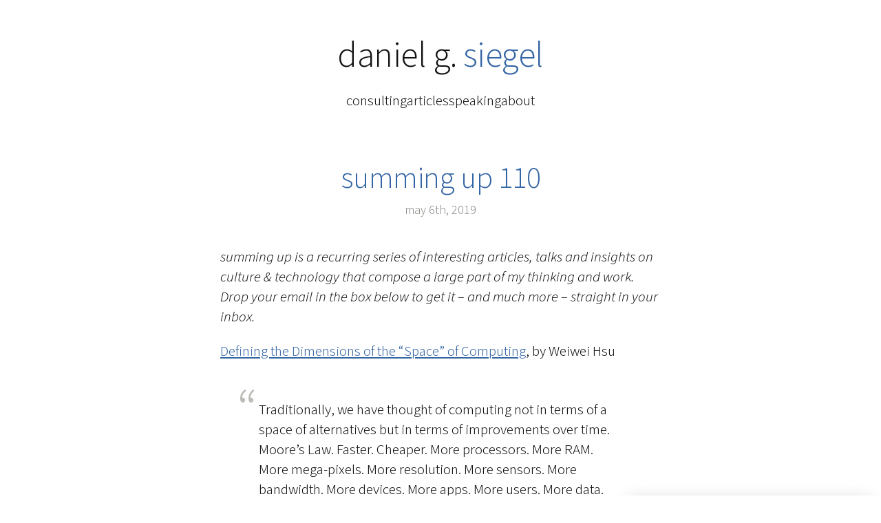

--- FILE ---
content_type: text/html; charset=UTF-8
request_url: https://www.dgsiegel.net/news/2019_05_06-summing_up_110
body_size: 4855
content:
<!DOCTYPE html>
<html lang="en">
<head>
  <meta charset="utf-8">
  <meta name="viewport" content="width=device-width,initial-scale=1">
  <meta name="author" content="daniel g. siegel">

  <title>summing up 110 - daniel g. siegel</title>
  <meta property="og:url" content="https://www.dgsiegel.net/news/2019_05_06-summing_up_110">
  <meta property="og:type" content="website">
  <meta property="og:title" content="summing up 110 - daniel g. siegel">
  <meta property="og:image" content="https://www.dgsiegel.net/i/opengraph.jpg">
  <link rel="stylesheet" href="/css/all.css?1718896518">
  <link rel="alternate" type="application/rss+xml" title="RSS 2.0" href="/rss">
  <link rel="icon" href="/i/favicon.svg">
  <meta name="theme-color" content="#3465a4">
  <link rel="preload" href="/fonts/source-sans-3-variable.woff2" as="font" type="font/woff2" crossorigin="anonymous">
  <link rel="preload" href="/fonts/source-sans-3-variable-italic.woff2" as="font" type="font/woff2" crossorigin="anonymous">
</head>

<body>
  <div id="container">

    <header class="nav">
      <h1>
        <a href="/">
          <span id="first">daniel g.</span> <span id="last">siegel</span>
        </a>
      </h1>

      <nav>
        <ul>
          <li><a href="/consulting">consulting</a></li>
          <li><a href="/articles">articles</a></li>
          <li><a href="/talks">speaking</a></li>
          <li><a href="/about">about</a></li>
        </ul>
      </nav>
    </header>

    <main>

      <article class="">

<header>
  <h1><a href="https://www.dgsiegel.net/news/2019_05_06-summing_up_110">summing up 110</a></h1>
  <time datetime="2019-05-06">may 6th, 2019</time>
</header>

<p>
<em>summing up is a recurring series of interesting articles, talks and insights on
culture &amp; technology that compose a large part of my thinking and work. Drop
your email in the box below to get it &ndash; and much more &ndash; straight in your
inbox.</em>
</p>

<p>
  <a href="https://jods.mitpress.mit.edu/pub/6pewbpry" id="su110-hsu">
  Defining the Dimensions of the “Space” of Computing</a>, by Weiwei Hsu
</p>

<blockquote>
<p>
  Traditionally, we have thought of computing not in terms of a space of
  alternatives but in terms of improvements over time. Moore’s Law. Faster.
  Cheaper. More processors. More RAM. More mega-pixels. More resolution. More
  sensors. More bandwidth. More devices. More apps. More users. More data. More
  “engagement.” More everything.
</p>
<p>
  While trending technologies dominate tech news and influence what we believe is
  possible and probable, we are free to choose. We don’t have to accept what
  monopolies offer. We can still inform and create the future on our own terms.
  We can return to the values that drove the personal computer revolution and
  inspired the first-generation Internet.
</p>
<p>
  Glass rectangles and black cylinders are not the future. We can imagine other
  possible futures — paths not taken — by searching within a “space of
  alternative” computing systems. In this “space,” even though some dimensions
  are currently less recognizable than others, by investigating and hence
  illuminating the less-explored dimensions together, we can co-create
  alternative futures.
</p>
</blockquote>

<p>
It's difficult to suspend our current view of how technology shapes our world,
and to imagine something completely new or different. We never paused and asked
whether there was a way to build from a better, different blueprint instead of
building on top of the existing technology. One of the most thoughtful pieces
I've read lately.
</p>

<p>
  <a href="https://www.w3.org/Talks/9510_Bush/Talk.html" id="su110-bernerslee">
  Hypertext and Our Collective Destiny</a>, by Tim Berners-Lee
</p>

<blockquote>
<p>
  It is a good time to sit back and consider to what extent we have actually made
  life easier. We have access to information: but have we been solving problems?
  Well, there are many things it is much easier for individuals today than 5
  years ago. Personally I don't feel that the web has made great strides in
  helping us work as a global team.
</p>
<p>
  Perhaps I should explain where I'm coming from. I had (and still have) a dream
  that the web could be less of a television channel and more of an interactive
  sea of shared knowledge. I imagine it immersing us as a warm, friendly
  environment made of the things we and our friends have seen, heard, believe or
  have figured out. I would like it to bring our friends and colleagues closer,
  in that by working on this knowledge together we can come to better
  understandings. If misunderstandings are the cause of many of the world's woes,
  then can we not work them out in cyberspace. And, having worked them out, we
  leave for those who follow a trail of our reasoning and assumptions for them to
  adopt, or correct.
</p>
</blockquote>

<p>
Technology does not and cannot solve humanity's problems. We can enable,
augment, and improve with technology, but ultimately humans have to deal with
human problems.
</p>

<p>
  <a href="https://unitscale.com/mb/rebuilding-the-typographic-society/" id="su110-butterick">
  Rebuilding the Typographic Society</a>, by Matthew Butterick
</p>

<blockquote>
<p>
  Now and then there’s a bigger event—let’s call it a Godzilla moment—that
  causes a lot of destruction. And what is the Godzilla? Usually the
  Godzilla is technology. Technology arrives, and it wants to displace
  us—take over something that we were doing. That’s okay when technology
  removes a burden or an annoyance.
</p>
<p>
  But sometimes, when technology does that, it can constrict the space we
  have for expressing our humanity. Then, we have to look for new outlets
  for ourselves, or what happens? What happens is that this zone of
  humanity keeps getting smaller. Technology invites us to accept
  those smaller boundaries, because it’s convenient. It’s relaxing. But
  if we do that long enough, what’s going to happen is we’re going to
  stagnate. We’re going to forget what we’re capable of, because we’re
  just playing in this really tiny territory.
</p>
<p>
  The good news is that when Godzilla burns down the city with his fiery
  breath, we have space to rebuild. There’s an opportunity for us. But we
  can’t be lazy about it.
</p>
</blockquote>

<p>
Technology should not replace humans, but it should play out its real strength,
which is amplifying human capabilities. And once we understand how technology
works, we can begin to focus on improving its quality, creating tools that
truly make things cheaper, faster, and better without destroying the very
fabric of our humanity.
</p>
<hr>

<div class="box">

  <p class="center">
    <strong>
      Want more ideas like this in your inbox?    </strong>
  </p>

  <p>
    My letters are about long-lasting, sustainable change that fundamentally
    amplifies our human capabilities and raises our collective intelligence
    through generations.
    Would love to have you on board.
  </p>

  <form action="/subscribe" method="post">
  <input type="email" value="" name="email" placeholder="your email address" class="c">
  <input type="email" value="" name="email2" placeholder="your email address" required>
  <input type="hidden" name="source" value="summing%20up%20110">
  <input type="hidden" name="token" value="MTc2ODc2Mzk3OA==">
  <input type="submit" value="subscribe" name="subscribe">
</form>
<div class="center">
  <small><a rel="nofollow" href="/privacy">privacy notice</a></small>
</div>

</div>

      </article>

    </main>

    <div class="feedback">
      <a href="#" class="feedback-button">
        <span>sign up for <em>good letters</em></span>
      </a>

      <div class="feedback-content">
        <p>
          My letters are about long-lasting, sustainable change that
          fundamentally amplifies our human capabilities and raises our collective
          intelligence through generations.
        </p>

        <p>
          I’d be thrilled to share my ideas and suggestions with you, but also to hear
          your ideas, to have fruitful discussions, and to collaborate with you on this
          important work.
        </p>

<form action="/subscribe" method="post">
  <input type="email" value="" name="email" placeholder="your email address" class="c">
  <input type="email" value="" name="email2" placeholder="your email address" required>
  <input type="hidden" name="source" value="popup">
  <input type="hidden" name="token" value="MTc2ODc2Mzk3OA==">
  <input type="submit" value="subscribe" name="subscribe">
</form>
<div class="center">
  <small><a rel="nofollow" href="/privacy">privacy notice</a></small>
</div>
      </div>
    </div>

    <footer>

      <ul class="social">
        <li><a title="mail" href="/contact">
          <svg class="svg-icon" xmlns="http://www.w3.org/2000/svg" height="20" width="20">
            <path d="M20 7.924v8.862q0 .736-.525 1.26-.524.525-1.26.525H1.784q-.736 0-1.26-.524Q0 17.522 0 16.786V7.924q.491.547 1.127.971 4.04 2.746 5.547 3.85.636.47 1.032.732.397.262 1.055.535.659.274 1.228.274h.022q.57 0 1.228-.274.658-.273 1.055-.535.396-.263 1.032-.731 1.897-1.373 5.558-3.85.636-.436 1.116-.972zm0-3.281q0 .882-.547 1.685-.547.804-1.361 1.373l-5.224 3.627q-.111.078-.474.34-.363.263-.603.425-.24.161-.58.362-.34.201-.642.302-.301.1-.558.1H9.99q-.257 0-.558-.1-.302-.1-.642-.302-.34-.2-.58-.362-.24-.162-.603-.424-.363-.263-.474-.34-1.016-.715-2.924-2.038Q2.299 7.97 1.92 7.701 1.228 7.232.614 6.41 0 5.592 0 4.889q0-.87.463-1.45t1.323-.58h16.428q.726 0 1.256.524t.53 1.26z"/>
          </svg>
        </a></li>
        <li><a title="linkedin" href="https://www.linkedin.com/in/dgsiegel">
          <svg class="svg-icon" xmlns="http://www.w3.org/2000/svg" height="20" width="20">
            <path d="M5.324 6.975v11.06H1.64V6.976zm.234-3.415q.011.815-.564 1.362-.574.547-1.512.547H3.46q-.915 0-1.473-.547T1.429 3.56q0-.826.574-1.367.575-.541 1.501-.541.927 0 1.485.541t.569 1.367zm13.013 8.136v6.34H14.9V12.12q0-1.172-.452-1.836-.452-.664-1.412-.664-.703 0-1.178.385-.474.385-.708.954-.123.335-.123.904v6.172H7.355q.022-4.453.022-7.221t-.01-3.304l-.012-.536h3.672v1.608h-.023q.224-.358.458-.625.234-.268.63-.58.397-.313.972-.486.574-.173 1.278-.173 1.908 0 3.069 1.266 1.16 1.267 1.16 3.711z"/>
          </svg>
        </a></li>
        <li><a title="rss" href="/rss">
          <svg class="svg-icon" xmlns="http://www.w3.org/2000/svg" height="20" width="20">
            <path d="M6.429 15q0 .893-.625 1.518t-1.518.625q-.893 0-1.518-.625T2.143 15q0-.893.625-1.518t1.518-.625q.893 0 1.518.625T6.429 15zm5.714 1.373q.022.312-.19.535-.2.235-.524.235H9.922q-.28 0-.48-.184-.2-.184-.223-.463-.246-2.556-2.06-4.37-1.813-1.813-4.369-2.059-.279-.022-.463-.223t-.184-.48V7.857q0-.324.234-.524.19-.19.48-.19h.056q1.786.145 3.415.898 1.63.754 2.89 2.026 1.273 1.261 2.026 2.89.754 1.63.899 3.416zm5.714.022q.022.301-.2.525-.202.223-.514.223h-1.596q-.29 0-.497-.195-.206-.196-.217-.475-.134-2.4-1.128-4.559-.993-2.16-2.583-3.75-1.59-1.59-3.75-2.584-2.16-.993-4.56-1.138-.279-.011-.474-.218-.195-.206-.195-.485V2.143q0-.313.223-.514.201-.2.491-.2h.034q2.924.145 5.597 1.339 2.673 1.194 4.749 3.281 2.087 2.076 3.28 4.749 1.195 2.673 1.34 5.597z"/>
          </svg>
        </a></li>
      </ul>

      <div class="copyright">
        <p>&copy; 2001 &ndash; 2026 daniel g. siegel
        <br>
        <small>
          <a href="/letters">letters</a>
          &middot;
          <a href="/testimonials">testimonials</a>
          &middot;
          <a href="/perfect-website">perfect website</a>
          &middot;
          <a href="/quotes">quotes</a>
          &middot;
          <a href="/contact">contact</a>
        </small>
        </p>

        <p class="muted"><small>
          <a href="/legal" rel="nofollow">legal notice</a>
          &middot;
          <a href="/privacy" rel="nofollow">privacy policy</a>
        </small></p>
      </div>

    </footer>

  </div>

  <script src="/js/main.js"></script>

</body>
</html>


--- FILE ---
content_type: text/css
request_url: https://www.dgsiegel.net/css/all.css?1718896518
body_size: 4217
content:
/* tango color palette {{{
   butter       #fce94f  #edd400  #c4a000
   orange       #fcaf3e  #f57900  #ce5c00
   chocolate    #e9b96e  #c17d11  #8f5902
   chameleon    #8ae234  #73d216  #4e9a06
   sky blue     #729fcf  #3465a4  #204a87
   plum         #ad7fa8  #75507b  #5c3566
   scarlet red  #ef2929  #cc0000  #a40000
   aluminium    #eeeeec  #d3d7cf  #babdb6
                #888a85  #555753  #2e3436

}}} */

/* fonts {{{ */

@font-face{
  font-family: 'Source Sans 3';
  font-weight: 200 900;
  font-style: normal;
  font-stretch: normal;
  src: url('../fonts/source-sans-3-variable.woff2') format('woff2-variations');
}

@font-face{
  font-family: 'Source Sans 3';
  font-weight: 200 900;
  font-style: italic;
  font-stretch: normal;
  src: url('../fonts/source-sans-3-variable-italic.woff2') format('woff2-variations');
}

/* }}} */

/* general {{{ */

:root {
  --brand-primary: #3465a4;
  --brand-secondary: #73d216;
  --brand-menu: #cc0000;
  --brand-primary-light: #729fcf;

  --gray: #888a85;
  --gray-light: #babdb6;
  --gray-bg: #eeeeec;

  --body-bg: #fff;
  --body-color: #111;
  --body-color-rgb: 34, 34, 34;

  --font-family: "Source Sans 3", verdana, sans-serif;
  --font-size-xs: 1rem;
  --font-size-sm: 1.125rem;
  --font-size-body: 1.3125rem;

  --font-weight-body: 315;
  --font-weight-normal: 300;
  --font-weight-bold: 600;

  --padding:     1rem;
  --padding-xs:  calc(0.25 * var(--padding));
  --padding-sm:  calc(0.5 * var(--padding));
  --padding-lg:  calc(1.5 * var(--padding));
  --padding-xl:  calc(2.5 * var(--padding));
  --padding-xxl: calc(3.5 * var(--padding));
  --padding-max: calc(4.75 * var(--padding));

  --container-width: 40rem;

  --default-transition: all 0.25s ease-in-out;
}

* {
  box-sizing: border-box;
  font-feature-settings: "kern", "liga", "clig";
}

body {
  font-family: var(--font-family);
  font-size: var(--font-size-body);
  font-weight: var(--font-weight-body);
  line-height: 1.4;
  color: var(--body-color);
  margin: 0;
  padding: var(--padding);
}

/* }}} */

/* elements {{{ */

h1, h2, h3, h4, h5, h6 {
  margin-bottom: var(--padding-lg);
  font-weight: var(--font-weight-normal);
  line-height: 1.1;
  letter-spacing: -.01em;
  text-wrap: balance;
}

h1 { font-size: clamp(2.375rem, 2.2308rem + 0.641vw, 3rem); }
h2 { font-size: clamp(1.875rem, 1.8029rem + 0.3205vw, 2.1875rem); }
h3 { font-size: 1.5rem; }
h4 { font-size: 1.28rem; }
h5 { font-size: 1.14rem; }
h6 { font-size: 1rem; }

h4, h5 {
  font-style: italic;
  padding: var(--padding);
}

p {
  hyphens: auto;
  margin-block: var(--padding);
}

p code {
    display: inline;
    padding: var(--padding-xs);
  }

p small {
    display: inline-block;
    line-height: 1.5;
    font-size: var(--font-size-sm);
  }

a {
  color: var(--brand-primary);
  transition: var(--default-transition);
  text-decoration: underline;
  text-decoration-color: transparent;
  text-underline-offset: .125em;
  text-decoration-thickness: .05em;
}

a:hover {
    color: var(--brand-secondary);
    text-decoration-color: var(--brand-secondary);
  }

a:hover img {
    opacity: 0.7;
  }

pre {
  white-space: pre-wrap;
  word-wrap: break-word;
}

code {
  display: block;
  font-family: monospace;
  font-size: var(--font-size-xs);
  background-color: var(--gray-bg);
  padding: var(--padding);
  border-radius: var(--padding-sm);
}

blockquote {
  position: relative;
  margin: var(--padding-xxl) ;
  padding: 0;
}

blockquote p:last-of-type { margin-bottom: 0; }

blockquote:before {
    --size: 5rem;
    content: "\201C";
    font-size: var(--size);
    line-height: 1;
    position: absolute;
    left: calc(-2 * var(--padding));
    top: calc(-1 * var(--padding-lg));
    color: var(--gray-light);
  }

@media (max-width: 420px) {

blockquote {
    margin-inline: var(--padding);
}

    blockquote:before {
      --size: 4rem;
      left: calc(-1.25 * var(--padding));
    }
  }

hr {
  margin: var(--padding-max) 20%;
  border: 0;
  border-top: 1px dashed var(--gray-light);
}

figcaption {
  font-size: var(--font-size-sm);
  font-style: italic;
  margin-top: var(--padding-sm);
  hyphens: auto;
  text-align: center;
}

table {
  width: 100%;
  font-size: var(--font-size-sm);
  border-collapse: collapse;
}

table tr {
    border-bottom: 1px solid var(--gray-bg);
    transition: var(--default-transition);
  }

table tr td {
      height: var(--padding-xxl);
    }

table.zebra tr:hover {
    background: var(--gray-bg);
  }

form {
  display: flex;
  justify-content: center;
  gap: var(--padding-sm);
  flex-wrap: wrap;
  margin-bottom: var(--padding-sm);

  /* honeypot field */
}

form .c {
    position: absolute;
    left: -999999999px;
  }

input,
.button {
  font-family: var(--font-family);
  font-size: var(--font-size-sm);
  font-weight: var(--font-weight-body);
  padding: var(--padding-sm);
  color: var(--body-color);
  background-color: var(--body-bg);
  border: 1px solid var(--gray);
  border-radius: var(--padding-xs);
  transition: var(--default-transition);
  text-decoration: none;
}

input[type=email] {
  transition: border-color .15s ease-in-out, box-shadow .15s ease-in-out;
  flex-grow: 1;
}

input[type=email]:focus {
    border-color: var(--brand-primary);
    outline: 0;
    box-shadow: inset 0 1px 1px rgba(var(--body-color-rgb), .075), 0 0 var(--padding-sm) var(--brand-primary-light);
  }

input[type=submit],
.button {
  text-align: center;
  background-color: var(--brand-primary);
  border-color: var(--brand-primary-light);
  color: var(--body-bg);
  display: inline-block;
  cursor: pointer;
  padding-inline: var(--padding-lg);
}

:is(input[type=submit],.button):hover {
    background-color: var(--brand-primary-light);
    color: var(--body-bg);
  }

img {
  max-width: 100%;
  height: auto;
  transition: var(--default-transition);
}

video, audio {
  display: block;
  width: 100%;
}

strong {
  font-weight: var(--font-weight-bold);
}

.muted {
  color: var(--gray);
}

.muted a {
    color: var(--gray);
  }

.muted a:hover {
      text-decoration-color: var(--gray);
    }

/* }}} */

/* page {{{ */

#container {
  max-width: var(--container-width);
  margin: 0 auto;
  display: flex;
  flex-direction: column;
  height: 100vh;
}

main {
  flex: 1 0 auto;
}

/* }}} */

/* header {{{ */

header.nav {
  text-align: center;
  margin: 0 auto var(--padding);
}

header.nav h1 {
    font-size: clamp(2.875rem, 2.7308rem + 0.641vw, 3.5rem);
  }

header.nav h1 #first { color: var(--body-color); }

header.nav h1 #last { color: var(--brand-primary); }

header.nav h1 a { text-decoration: none; }

nav ul {
    list-style-type: none;
    padding: 0;
    display: flex;
    flex-wrap: wrap;
    column-gap: var(--padding-lg);
    row-gap: var(--padding-xs);
    justify-content: center;
  }

@media (max-width: 768px) {

nav ul {
      column-gap: var(--padding);
  }
    }

@media (max-width: 420px) {

nav ul {
      column-gap: var(--padding-sm);
  }
    }

nav a {
    color: var(--body-color);
  }

nav a.active {
      color: var(--brand-primary);
      text-decoration-color: var(--brand-primary);
    }

nav a:hover {
      color: var(--brand-menu);
      text-decoration-color: var(--brand-menu);
    }

/* }}} */

/* footer {{{ */

footer {
  margin-top: var(--padding-xl);
  text-align: center;
}

footer .social {
    padding: 0;
    margin-top: 0;
    display: flex;
    justify-content: center;
    gap: var(--padding);
  }

footer .social li {
      display: inline-block;
    }

footer .social a {
      display: inline-flex;
      width: var(--padding-xl);
      height: var(--padding-xl);
      justify-content: center;
      align-items: center;
      border-radius: 50%;
    }

footer .social a:hover {
        background: var(--gray-bg);
      }

footer .social a .svg-icon {
        fill: var(--gray-light);
      }

footer .copyright {
    border-top: 1px dashed var(--gray-light);
  }

footer .copyright small {
      color: var(--gray);

    }

/* }}} */

/* article {{{ */

article {
  margin-bottom: var(--padding-max);
}

article h2, article h3, article h4, article h5, article h6 {
    margin-top: var(--padding-xl);
  }

article h1 a, article h2 a, article h3 a, article h4 a, article h5 a, article h6 a { text-decoration-color: transparent; }

article header {
    text-align: center;
    margin-bottom: var(--padding-xl);
  }

article header h1, article header h2, article header h3 {
      margin-bottom: var(--padding-sm);
    }

article header time {
      font-size: var(--font-size-sm);
      color: var(--gray);
    }

article header p {
      margin-top: 0;
      color: var(--gray);
    }

article ul {
    margin-bottom: var(--padding-lg);
  }

article ul li {
      margin-bottom: var(--padding-sm);
    }

article img {
    display: block;
    margin: 0 auto;
  }

article a {
    text-decoration-color: var(--brand-primary);
  }

article p.breathe {
    margin-block: var(--padding-xl);
  }

article figure {
    margin: var(--padding-xl) 0;
  }

article figure.breathe {
      margin-block: var(--padding-max);
    }

article figure.content {
      margin-inline: 0;
    }

@media (min-width: 992px) {
      article figure figcaption {
        max-width: var(--container-width);
        margin-inline: auto;
      }
    }

article figure.small img,
  article img.small {
    width: 16rem;
  }

article .embed-container iframe {
      display: block;
      aspect-ratio: 16/9;
      width: 100%;
      height: 100%;
      border: 0;
    }

article .embed-container.embed-container-4by3 {
      aspect-ratio: 4/3;
    }

article h3.inline {
    display: inline;
    font-size: var(--font-size-body);
    margin-right: var(--padding-sm);
    font-weight: var(--font-weight-bold);
  }

article h3.inline:before {
      content: "";
      display: block;
      margin-top: var(--padding);
    }

:is(article h3.inline) + p {
      display: inline;
    }

article .brands {
    display: flex;
    flex-wrap: wrap;
    justify-content: center;
    row-gap: var(--padding-sm);
    margin-bottom: var(--padding-max);
  }

article .brands img {
      margin: 0;
      flex-basis: 20%;
      width: 100%;
      min-width: 0;
    }

@media (max-width: 768px) {

article .brands img {
        flex-basis: 25%;
    }
      }

@media (max-width: 420px) {

article .brands img {
        flex-basis: 33%;
    }
      }

article .quote {
    margin: 0;
  }

article .quote.border:not(.quote + .quote):before,
    article .quote.border:after {
      content: "";
      display: block;
      margin: var(--padding-max) 20%;
      border-top: 1px dashed var(--gray-light);
    }

article .quote.border:after {
      margin-top: var(--padding-xxl);
    }

article .quote blockquote {
      margin-bottom: 0;
    }

article .quote figcaption {
      display: block;
      color: var(--gray);
      font-size: var(--font-size-sm);
      text-align: right;
      margin-block: var(--padding-xs) var(--padding-xl);
      margin-inline: var(--padding-xxl);
    }

article .quote figcaption:before { content: "\2014 \2009"; }

@media (max-width: 420px) {

article .quote figcaption {
        margin-inline: var(--padding);
    }
      }

article .quote img {
      width: calc(9.5 * var(--padding));
      border-radius: 50%;
      shape-outside: margin-box;
      float: right;
      margin-top: calc(-1 * var(--padding));
      margin-left: var(--padding);
    }

article .quote:nth-child(even of .quote) img {
        float: left;
        margin-inline: var(--padding-xl) var(--padding);
      }

@media (max-width: 420px) {

article .quote:nth-child(even of .quote) img {
          margin-left: var(--padding);
      }
        }

article .columns {
    display: grid;
    grid-template-columns: 1fr;
    gap: var(--padding-lg);
    font-size: var(--font-size-sm);
  }

@media (min-width: 992px) {

article .columns {
      grid-template-columns: repeat(3, 1fr);
  }
    }

@media (min-width: 992px) {
    article figure,
    article header,
    article .wide,
    article .columns {
      margin-inline: calc(-1.5 * var(--padding-max));
    }
  }

section.archive {
  margin-top: var(--padding-max);
}

section.archive ul {
    list-style-type: none;
    padding: 0;
  }

section.archive ul li {
      display: flex;
      justify-content: space-between;
      align-items: baseline;
      gap: var(--padding-sm);
    }

section.archive ul li a:not(:hover) {
        text-decoration-color: transparent;
      }

section.archive ul li .time,
      section.archive ul li time {
        color: var(--gray);
        text-align: end;
        font-size: var(--font-size-sm);
        flex-shrink: 0;
      }

/* }}} */

/* page specific changes {{{ */

article.intro header {
    margin-block: var(--padding-xl);
  }

article.intro header img {
      max-width: calc(15 * var(--padding));
    }

@media (min-width: 992px) {
      article.intro header img {
        float: left;
        border-radius: 50%;
        shape-outside: circle();
        shape-margin: var(--padding-xs);
        margin-right: var(--padding-sm);
      }

      article.intro header h1 {
        text-align: left;
        text-wrap: auto;
        font-size: clamp(2.125rem, 2.125rem + 0.4435vw, 2.4rem);
        padding-block: 1em;
        margin: 0;
      }
    }

article.intro header h1 a:not(:hover) {
      text-decoration-color: var(--brand-primary);
    }

article.intro h2 {
    margin-block: var(--padding-xl);
  }

article.intro h3 {
    margin: 0;
  }

article.intro .circles {
    display: grid;
    grid-template-columns: repeat(18, 1fr);
    grid-template-rows: repeat(17, 1fr);
    margin: var(--padding-max) 0;
    padding-bottom: var(--padding-lg);
    position: relative;
  }

@media (min-width: 992px) {

article.intro .circles {
      margin-inline: var(--padding-xl);
  }
    }

article.intro .circles .circle {
      border: 2px solid var(--brand-primary);
      border-radius: 50%;
      display: flex;
      justify-content: center;
      align-items: center;
      aspect-ratio: 1;
      text-align: center;
      padding: var(--padding-xl);
      transition: var(--default-transition);
      animation: morph 15s ease-in-out infinite;
    }

article.intro .circles .circle:hover {
        border-color: var(--brand-secondary);
        z-index: 2;
      }

article.intro .circles .circle.consulting {
        grid-column: 5 / span 10;
        grid-row: 1 / span 10;
      }

article.intro .circles .circle.bii {
        grid-column: 1 / span 10;
        grid-row: 8 / span 10;
        animation-delay: -5s;
      }

article.intro .circles .circle.writing {
        grid-column: 9 / span 10;
        grid-row: 8 / span 10;
        flex-direction: column;
        animation-delay: -11s;
      }

article.intro .circles a:not(:hover) {
      text-decoration-color: transparent;
    }

@keyframes morph {
  0%, 100% { border-radius:  50% }
  25% { border-radius: 60% 40% 45% 60% / 60% 40% 60% 40%; }
  50% { border-radius: 60% 40% 40% 60% / 50% 40% 60% 50%; }
  75% { border-radius: 40% 60% 70% 40% / 50% 60% 50% 60%; }
}

@media (min-width: 992px) {

article.consulting ul.help {
      display: grid;
      grid-template-columns: 1fr 1fr;
      column-gap: var(--padding-xl);
  }
    }

article.consulting .services {
    overflow-x: auto;
    margin-bottom: var(--padding-max);
  }

article.consulting .services table {
      table-layout: fixed;
      font-size: var(--font-size-xs);
      margin-bottom: var(--padding);
    }

article.consulting .services table th {
        font-weight: var(--font-weight-body);
      }

article.consulting .services table tbody tr {
          height: var(--padding-max);
        }

article.consulting .services table tbody tr th {
            text-align: left;
          }

article.consulting .services table tbody tr td {
            text-align: center;
          }

@media (max-width: 768px) {

article.consulting .services table {
        table-layout: auto;
    }

        article.consulting .services table th {
          min-width: 20vw;
          padding: var(--padding-xs);
        }
      }

@media (min-width: 992px) {

article.consulting .services table {
        font-size: var(--font-size-sm);
    }
      }

article.consulting table.details {
    margin-bottom: var(--padding-max);
  }

article.consulting table.details th {
      text-align: left;
    }

article.consulting table.details td {
      hyphens: auto;
    }

@media (min-width: 992px) {

article.consulting .selection {
      text-align: center;
  }
    }

article.consulting .columns ul {
      font-size: var(--font-size-xs);
      padding-inline-start: var(--padding);
    }

article.consulting .columns h3 {
      margin-block: 0 var(--padding);
    }

@media (min-width: 992px) {
      article.consulting .columns h3 {
        margin-block-start: var(--padding-sm);
        font-size: 1.45rem;
      }
    }

article.consulting .columns picture {
      --bg: var(--body-bg);
      display: block;
      background: var(--bg);
      padding: var(--padding-lg) var(--padding-lg) 0;
    }

@media (min-width: 992px) {

article.consulting .columns picture {
        padding: var(--padding) var(--padding) 0;
    }
      }

article.consulting .columns picture img {
        border-top-left-radius: var(--padding-xs);
        border-top-right-radius: var(--padding-xs);
        box-shadow: calc(-1 * var(--padding-sm)) calc(-1 * var(--padding-sm)) var(--padding-sm) calc(-1 * var(--padding-xs)) rgba(var(--body-color-rgb), .1),
                    var(--padding-sm) calc(-1 * var(--padding-sm)) var(--padding-sm) calc(-1 * var(--padding-xs)) rgba(var(--body-color-rgb), .1);
      }

article.talk .references {
    font-size: var(--font-size-xs);
  }

article.talk .references p {
      margin-block: 0 var(--padding-xs);
    }

article.talks h2, article.talks h3 {
    text-align: center;
    margin-top: var(--padding-max);
  }

article.quotes .quote {
    position: relative;
  }

article.quotes .quote:not(.quote + .quote):before,
    article.quotes .quote:after {
      content: "";
      display: block;
      margin: var(--padding-xl) 20%;
      border-top: 1px dashed var(--gray-light);
    }

article.quotes .quote blockquote {
      font-size: 1.125rem;
    }

article.quotes .quote .permalink {
      display: none;
      position: absolute;
      left: calc(-1 * var(--padding-lg));
      padding: 0 var(--padding-sm) var(--padding);
      text-decoration: none;
    }

article.quotes .quote:hover .permalink {
      display: block;
    }

/* }}} */

/* custom blocks {{{ */

.box {
  border-radius: var(--padding-xs);
  padding: var(--padding);
  background: var(--gray-bg);
}

.box a {
    text-decoration: none;
  }

.box-border {
  border-radius: var(--padding-xs);
  padding: 0 var(--padding);
  border: 1px solid var(--gray);
  margin-bottom: var(--padding-lg);
}

.feedback {
  position: fixed;
  right: var(--padding);
  bottom: 0;
  width: calc(22 * var(--padding));
  box-shadow: 0px var(--padding-sm) var(--padding-lg) rgba(var(--body-color-rgb), .25);
  background-color: var(--brand-primary);
  border-radius: var(--padding-sm) var(--padding-sm) 0 0;
  font-size: var(--font-size-sm);
  transform: translateY(100%);
  transition: var(--default-transition);
}

@media (max-width: 768px) {

.feedback {
    width: 100%;
    right: 0;
    border-radius: 0;
}
  }

.feedback .feedback-button {
    display: flex;
    align-items: center;
    justify-content: space-between;
    width: 100%;
    padding: var(--padding-sm) var(--padding);
    color: var(--body-bg);
    font-weight: var(--font-weight-bold);
    font-size: var(--font-size-xs);
    text-decoration: none;
  }

.feedback .feedback-button:after {
      float: right;
      content: "\203a";
      font-size: 20px;
      transform: rotate(-90deg);
      transition: var(--default-transition);
    }

.feedback .feedback-content {
    background: var(--body-bg);
    margin: 0 var(--padding-xs) var(--padding-xs);
    padding: var(--padding);
    border-radius: var(--padding-xs);
  }

.feedback .feedback-content p { margin-top: 0; }

.feedback.active { transform: translateY(calc(100% - 2.75rem)); }

.feedback.open {
    transform: translateY(0);
  }

.feedback.open .feedback-button:after { transform: rotate(90deg); }

.center {
  text-align: center;
}

.gallery {
  display: grid;
  grid-template-columns: repeat(3, 1fr);
  grid-gap: var(--padding-sm);
  align-items: center;
}

/* }}} */


--- FILE ---
content_type: text/javascript
request_url: https://www.dgsiegel.net/js/main.js
body_size: 270
content:
window.addEventListener("load", function() {

  var urls = [
    "/confirm",
    "/thanks",
    "/letters",
    "/hello",
    "/contact",
    "/legal",
    "/privacy",
    "/de",
    "/perfect-website",
    "/perfect-website-thanks",
  ];

  if (!urls.includes(window.location.pathname)) {
    document.querySelector(".feedback-button").addEventListener("click", (el) => {
      document.querySelector(".feedback").classList.toggle("open");
      el.preventDefault();
    });

    var observer = new IntersectionObserver((entries, observer) => {
      if (entries[0].isIntersecting) {
        document.querySelector(".feedback").classList.remove("active", "open");
      } else {
        document.querySelector(".feedback").classList.add("active");
      }
    }, {
      threshold: 0
    });

    observer.observe(document.querySelector("header"));
    observer.observe(document.querySelector("footer"));
  }

  var c = document.querySelector(".cheatsheet");
  if (c) {
    c.addEventListener("click", (el) => {
      window.open("/perfect-website-thanks");
    });
  }

});
